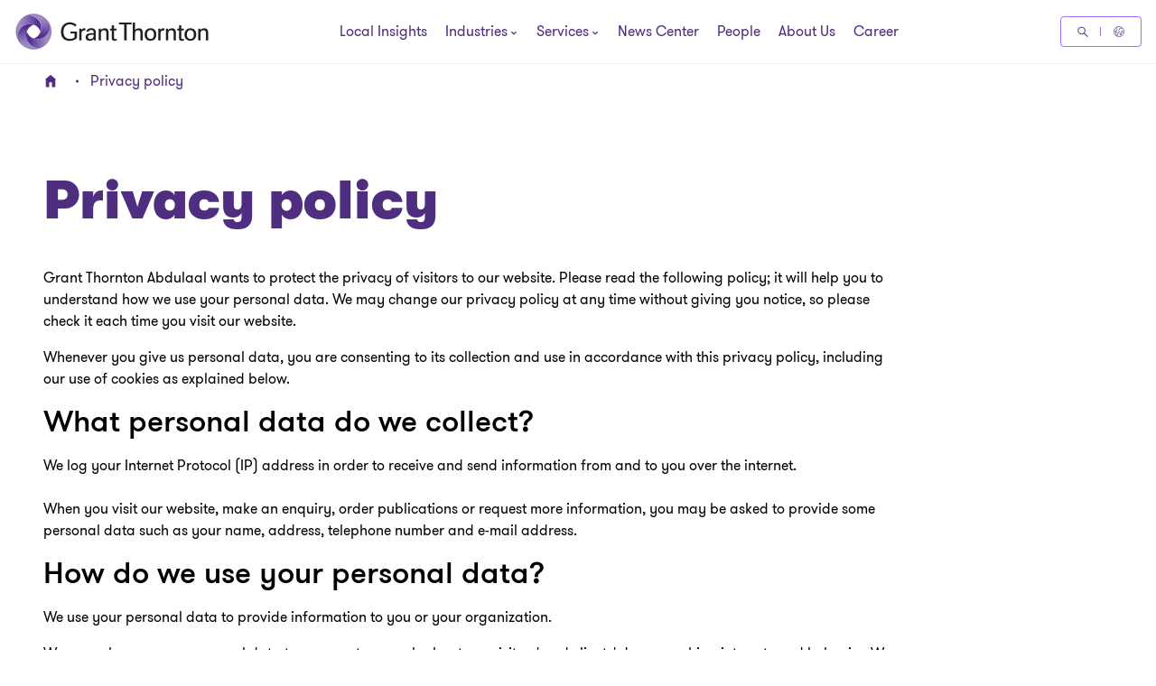

--- FILE ---
content_type: text/css
request_url: https://www.grantthornton.bh/dist/v2/css-v2/pages/page-bg-white.css?v=3307.0.0.0
body_size: 562
content:
.page-bg-white.main,.page-bg-white .breadcrumbs,.page-bg-white .serviceweprovideblock,.page-bg-white .related-experts-block,.page-bg-white .related-contents__image--block,.page-bg-white .related-content-container,.page-bg-white .dynamic-text-media,.page-bg-white .find-offices__block,.page-bg-white .insight-promo__block--v2{background-color:#fff}.page-bg-white .readmore{--readmore-gradient-color: #fff}.page-bg-white .flexible-banner__block{margin-bottom:0}.page-bg-white .insight-promo__block--v2 .tag-filter__tab--item{--tag-button-inactive-background: transparent;--tag-button-inactive-text-color: #ccc4bd;--tag-button-active-background: #f2f0ee;--tag-button-active-text-color: #2b144d;--tag-button-hovered-background: #ccc4bd;--tag-button-hovered-text-color: #2b144d;--tag-button-selected-background: #2b144d;--tag-button-selected-text-color: #fff;--tag-button-padding-right: 16px;font-size:1.4rem;line-height:2.2rem;padding:0.1rem var(--tag-button-padding-right, 16px) 0.1rem 16px;border-radius:2rem;color:var(--tag-button-active-text-color, #ccc4bd);border:1px solid transparent;background:var(--tag-button-active-background, #f2f0ee);text-decoration:none;display:inline-block;margin-top:16px;transition:all .3s 0s cubic-bezier(0.4, 0, 0.2, 1)}.page-bg-white .insight-promo__block--v2 .tag-filter__tab--item:not(:last-of-type){margin-right:16px}@media (hover: none){.page-bg-white .insight-promo__block--v2 .tag-filter__tab--item{outline:none}}@media (hover: hover) and (pointer: fine){.page-bg-white .insight-promo__block--v2 .tag-filter__tab--item{cursor:pointer}.page-bg-white .insight-promo__block--v2 .tag-filter__tab--item:hover,.page-bg-white .insight-promo__block--v2 .tag-filter__tab--item:active,.page-bg-white .insight-promo__block--v2 .tag-filter__tab--item:focus-visible{color:var(--tag-button-hovered-text-color, #2b144d);background:var(--tag-button-hovered-background, #ccc4bd)}}.page-bg-white .insight-promo__block--v2 .tag-filter__tab--item.selected,.page-bg-white .insight-promo__block--v2 .tag-filter__tab--item.active{color:var(--tag-button-selected-text-color, #fff);background:var(--tag-button-selected-background, #2b144d)}@media (min-width: 960px){.page-bg-white .insight-promo__block--v2 .tag-filter__tab--item.selected:hover,.page-bg-white .insight-promo__block--v2 .tag-filter__tab--item.active:hover{color:var(--tag-button-hovered-text-color, #2b144d);background:var(--tag-button-hovered-background, #ccc4bd)}.page-bg-white .insight-promo__block--v2 .tag-filter__tab--item.selected.focus:hover,.page-bg-white .insight-promo__block--v2 .tag-filter__tab--item.active.focus:hover{color:var(--tag-button-selected-text-color, #fff);background:var(--tag-button-selected-background, #2b144d)}.page-bg-white .insight-promo__block--v2 .tag-filter__tab--item.selected:focus-visible,.page-bg-white .insight-promo__block--v2 .tag-filter__tab--item.active:focus-visible{outline-color:#ce2c2c;outline-width:1px}}.page-bg-white .insight-promo__block--v2 .tag-filter__tab--item.in-active{color:var(--tag-button-inactive-text-color, #ccc4bd);background:var(--tag-button-inactive-background, transparent);text-decoration:line-through;border-color:rgba(var(--tag-button-inactive-text-color, #ccc4bd), 0.6);pointer-events:none;cursor:auto}@media (hover: none){.page-bg-white .insight-promo__block--v2 .tag-filter__tab--item.in-active{outline:none}}@media (hover: hover) and (pointer: fine){.page-bg-white .insight-promo__block--v2 .tag-filter__tab--item.in-active{cursor:pointer}.page-bg-white .insight-promo__block--v2 .tag-filter__tab--item.in-active:hover,.page-bg-white .insight-promo__block--v2 .tag-filter__tab--item.in-active:active,.page-bg-white .insight-promo__block--v2 .tag-filter__tab--item.in-active:focus-visible{background:var(--tag-button-inactive-background, transparent);color:var(--tag-button-inactive-text-color, #ccc4bd);border-color:rgba(var(--tag-button-inactive-text-color, #ccc4bd), 0.6)}}.page-bg-white .share-this-page-block{--social-sharing-block-background: #fff}.page-bg-white .share-this-page-block-container{--social-sharing-contents-background: #f2f0ee}.page-bg-white .office-banner .content_hub{box-shadow:0px 4px 16px 0px rgba(43,20,77,0.16);border-radius:24px}@media (min-width: 960px){.page-bg-white .office-banner .content_hub{border-radius:40px}}.page-bg-white .rd-form,.page-bg-white .ms365-form,.page-bg-white .marketo-embed-form,.page-bg-white .EPiServerForms,.page-bg-white .hbspt-form,.page-bg-white #up-form{--form-field-input-border-width: 0.1rem;--form-field-input-border-radius: 4px;--form-upload-button-background-color: #fff;--form-field-input-text-color: #000;--form-field-input-border-color: #ccc4bd;--form-input-border-color-focus: #4f2d7f;--form-input-border-color-filled: #ccc4bd;--form-field-input-background-color: #fff;--form-field-label-text-color: #666;--form-field-label-text-color-hover: #000;--form-field-label-text-color-focus: #4f2d7f;--color-focus-visible: #4f2d7f;--form-range-input-background-color: #ccc4bd;--form-range-thumb-background-color: #666;--form-choice-label-text-color: #000;--form-checkbox-border-color-checked: #4f2d7f;--form-select-icon-background-color: #f2f0ee;--form-step-progress-bar-background-color: #ccc4bd;--form-step-progress-bar-background-color-active: #a06dff;--form-step-progress-bar-background-color-current: #fff;--form-step-progress-bar-border-color-current: #4f2d7f;--form-field-button-text-color: #ce2c2c;--form-range-thumb-focus-background-color: #4f2d7f;--form-validation-error-color: #ce2c2c;--form-rangeslider-tooltip-text-color: #fff;--form-rangeslider-tooltip-background-color: #4f2d7f;--form-label-background-color: #fff;--form-upload-button-background-color: #f2f0ee}.page-bg-white .bg-inverse__grey .rd-form,.page-bg-white .bg-inverse__grey .ms365-form,.page-bg-white .bg-inverse__grey .marketo-embed-form,.page-bg-white .bg-inverse__grey .EPiServerForms,.page-bg-white .bg-inverse__grey .hbspt-form,.page-bg-white .bg-inverse__grey #up-form{--form-field-input-border-width: 0.1rem;--form-field-input-border-radius: 4px;--form-upload-button-background-color: #fff;--form-field-input-text-color: #000;--form-field-input-border-color: #ccc4bd;--form-input-border-color-focus: #4f2d7f;--form-input-border-color-filled: #ccc4bd;--form-field-input-background-color: #fff;--form-field-label-text-color: #666;--form-field-label-text-color-hover: #000;--form-field-label-text-color-focus: #4f2d7f;--color-focus-visible: #4f2d7f;--form-range-input-background-color: #ccc4bd;--form-range-thumb-background-color: #666;--form-choice-label-text-color: #000;--form-checkbox-border-color-checked: #4f2d7f;--form-select-icon-background-color: #f2f0ee;--form-step-progress-bar-background-color: #ccc4bd;--form-step-progress-bar-background-color-active: #a06dff;--form-step-progress-bar-background-color-current: #fff;--form-step-progress-bar-border-color-current: #4f2d7f;--form-field-button-text-color: #ce2c2c;--form-range-thumb-focus-background-color: #4f2d7f;--form-validation-error-color: #ce2c2c;--form-rangeslider-tooltip-text-color: #fff;--form-rangeslider-tooltip-background-color: #4f2d7f;--form-label-background-color: #f2f1ef}

/*# sourceMappingURL=page-bg-white.css.map */
